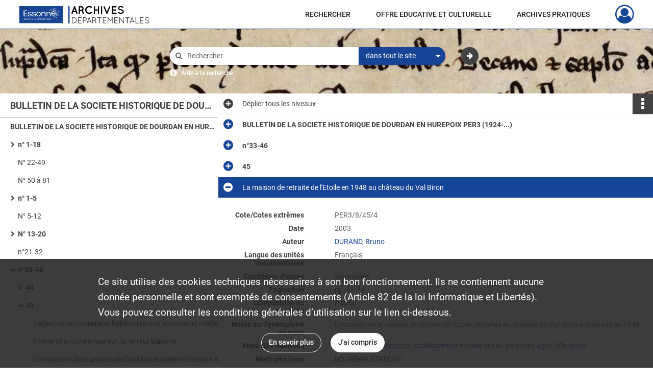

--- FILE ---
content_type: text/html; charset=UTF-8
request_url: https://archives.essonne.fr/ark:/28047/xlpncjh7k6t0
body_size: 9155
content:
<!DOCTYPE html>
<html lang="fr">
    <head data-captcha="hcaptcha">
                    

    <!-- Matomo -->
    <script type="text/javascript">
        var _paq = _paq || [];

        /* This code come from https://www.cnil.fr/sites/default/files/typo/document/Configuration_piwik.pdf */
        _paq.push([function() {
            var self = this;
            function getOriginalVisitorCookieTimeout() {
                var now = new Date(),
                    nowTs = Math.round(now.getTime() / 1000),
                    visitorInfo = self.getVisitorInfo();
                var createTs = parseInt(visitorInfo[2]);
                var cookieTimeout = 33696000; // 13 mois en secondes
                return createTs + cookieTimeout - nowTs;
            }
            this.setVisitorCookieTimeout( getOriginalVisitorCookieTimeout() );
        }]);

        /* tracker methods like "setCustomDimension" should be called before "trackPageView" */
        _paq.push(['disableCookies']);
        _paq.push(['trackPageView']);
        _paq.push(['enableLinkTracking']);
        (function() {
            var u="https://cd91-matomo.naoned.fr/";
            _paq.push(['setTrackerUrl', u+'piwik.php']);
            _paq.push(['setSiteId', 6]);
            var d=document, g=d.createElement('script'), s=d.getElementsByTagName('script')[0];
            g.type='text/javascript'; g.async=true; g.defer=true; g.src=u+'piwik.js'; s.parentNode.insertBefore(g,s);
        })();
    </script>
    <!-- End Matomo Code -->

        
        <meta charset="utf-8">
        <title>    La maison de retraite de l&#039;Etoile en 1948 au château du Val Biron
</title>

        <meta name="twitter:card" content="summary" /><meta property="og:url" content="https://archives.essonne.fr/ark:/28047/xlpncjh7k6t0" /><meta property="og:title" content="    La maison de retraite de l&#039;Etoile en 1948 au château du Val Biron
" /><meta property="og:description" content="DURAND, Bruno" />
        <meta name="viewport" content="user-scalable=no, initial-scale=1, maximum-scale=1, minimum-scale=1, width=device-width, height=device-height"/>
        <meta name="format-detection" content="telephone=no" />

        
                    <link rel="apple-touch-icon" sizes="180x180" href="/assets/src/application/Custom/assets/static/front/favicons/apple-touch-icon.3fcad440d038aff6360af7997363068e.png">
<link rel="icon" type="image/png" sizes="32x32" href="/assets/src/application/Custom/assets/static/front/favicons/favicon-32x32.48806b2e91e3e423409459fecfbc5032.png">
<link rel="icon" type="image/png" sizes="16x16" href="/assets/src/application/Custom/assets/static/front/favicons/favicon-16x16.e5858e4cdef493c9ff3e7fabee779898.png">
<link rel="manifest" href="/assets/src/application/Custom/assets/static/front/favicons/site.webmanifest.efb980dee947069bbb14b2c176a211e1.json">
<link rel="mask-icon" href="/assets/src/application/Custom/assets/static/front/favicons/safari-pinned-tab.bcce9d05668db9eef77a638084125539.svg" color="#5bbad5">

<meta name="msapplication-TileColor" content="#da532c">
<meta name="theme-color" content="#ffffff">
        
        <link rel="stylesheet" type="text/css" href="/assets/assets/front/scss/common.1d2c2c733f0d7deba5461f21d5e887b9.css" />
        <link rel="stylesheet" type="text/css" href="/assets/assets/fonts/index.62fb4e2c9e8a75391dff4f32a9058ffc.css">

            
    <link rel="stylesheet" type="text/css" href="/assets/assets/front/scss/notice-complete.d9c4935b2b982ffb2f8e98098b523188.css" />

        <link rel="stylesheet" type="text/css" href="/assets/src/application/Custom/assets/src/scss/index.0582be85c551aaa92dd616c7229531d7.css" />
        <link rel="stylesheet" type="text/css" href="/assets/node_modules/@knight-lab/timelinejs/dist/css/timeline.1f24a26632f1a70a920eae94a02df2a0.css" />

    </head>
    <body id="notice-complete">

                    <header id="header" role="banner">
    <div class="institutional-banner-desktop">
        

    </div>
    <div id="main-header">
        <a id="logo" href="/" title="Aller à la page d&#039;accueil">
    <img class="logo-desktop" src="/assets/src/application/Custom/assets/static/front/img/icono-logo/logo-header.fe757bf3d6c918f0028691a0a6ab801e.svg" alt="Archives départementales de l’Essonne"/>

        
    <img class="logo-mobile" src="/assets/src/application/Custom/assets/static/front/img/icono-logo/logo-header.fe757bf3d6c918f0028691a0a6ab801e.svg" alt="Archives départementales de l’Essonne"/>

    <span class="sr-only">Archives départementales de l’Essonne</span>
</a>
            
<nav id="main-menu" role="navigation">
            <ul aria-label="menu principal">
                                    <li class="submenu-container"><a href="#">RECHERCHER</a>
    <ul class="subnav">
                    <li><a
    href="/search/form/63a201cb-bad5-4257-83fc-6f844178c9d8"
    title="Aller à la page : &quot;dans tous les fonds&quot;"
>dans tous les fonds</a>
</li>
                    <li><a
    href="/page/par-thematique"
    title="Aller à la page : &quot;par thématique&quot;"
>par thématique</a>
</li>
                    <li><a
    href="/page/dans-le-cadre-de-classement"
    title="Aller à la page : &quot;dans le cadre de classement&quot;"
>dans le cadre de classement</a>
</li>
                    <li><a
    href="/page/aide-a-la-recherche"
    title="Aller à la page : &quot;Aide à la recherche&quot;"
>Aide à la recherche</a>
</li>
            </ul>
</li>
                                <li class="submenu-container"><a href="#">OFFRE EDUCATIVE ET CULTURELLE</a>
    <ul class="subnav">
                    <li><a
    href="/page/apprendre-et-enseigner-avec-les-archives"
    title="Aller à la page : &quot;Apprendre et enseigner avec les archives&quot;"
>Apprendre et enseigner avec les archives</a>
</li>
                    <li><a
    href="/page/dechiffrer-des-textes"
    title="Aller à la page : &quot;Déchiffrer des textes&quot;"
>Déchiffrer des textes</a>
</li>
                    <li><a
    href="/page/essonne-terre-d-histoire-s-"
    title="Aller à la page : &quot;Essonne, terre d&#039;histoire(s)&quot;"
>Essonne, terre d&#039;histoire(s)</a>
</li>
                    <li><a
    href="/page/nos-expositions-et-manifestations"
    title="Aller à la page : &quot;Nos expositions et manifestations&quot;"
>Nos expositions et manifestations</a>
</li>
                    <li><a
    href="/page/nos-publications"
    title="Aller à la page : &quot;Nos publications&quot;"
>Nos publications</a>
</li>
                    <li><a
    href="/page/dans-les-coulisses-des-archives"
    title="Aller à la page : &quot;Visites des Archives&quot;"
>Visites des Archives</a>
</li>
            </ul>
</li>
                                <li class="submenu-container"><a href="#">ARCHIVES PRATIQUES</a>
    <ul class="subnav">
                    <li><a
    href="/page/nous-connaitre"
    title="Aller à la page : &quot;Nous connaître&quot;"
>Nous connaître</a>
</li>
                    <li><a
    href="/page/venir"
    title="Aller à la page : &quot;Venir&quot;"
>Venir</a>
</li>
                    <li><a
    href="/page/salle-de-lecture"
    title="Aller à la page : &quot;Salle de lecture&quot;"
>Salle de lecture</a>
</li>
                    <li><a
    href="/page/hall-d-accueil"
    title="Aller à la page : &quot;Hall d&#039;accueil&quot;"
>Hall d&#039;accueil</a>
</li>
                    <li><a
    href="/page/vous-et-vos-archives"
    title="Aller à la page : &quot;Vous et vos archives&quot;"
>Vous et vos archives</a>
</li>
            </ul>
</li>
            
        </ul>
    </nav>
<nav id="burger-main-menu" class="left" role="navigation">
            <div>
            <label for="burger-sidebar" class="toggle" aria-label="Ouvrir le menu déroulant">
                <span class="sr-only">Ouvrir le menu déroulant</span>
                <span class="icon-bar"></span>
                <span class="icon-bar"></span>
                <span class="icon-bar"></span>
            </label>
            <input type="checkbox" id="burger-sidebar" class="sidebartoggler">

            <div class="page-wrap">
                <div class="sidebar">
                    <ul class="mainnav">
                                                <li class="submenu-container"><a href="#">RECHERCHER</a>
    <ul class="subnav">
                    <li><a
    href="/search/form/63a201cb-bad5-4257-83fc-6f844178c9d8"
    title="Aller à la page : &quot;dans tous les fonds&quot;"
>dans tous les fonds</a>
</li>
                    <li><a
    href="/page/par-thematique"
    title="Aller à la page : &quot;par thématique&quot;"
>par thématique</a>
</li>
                    <li><a
    href="/page/dans-le-cadre-de-classement"
    title="Aller à la page : &quot;dans le cadre de classement&quot;"
>dans le cadre de classement</a>
</li>
                    <li><a
    href="/page/aide-a-la-recherche"
    title="Aller à la page : &quot;Aide à la recherche&quot;"
>Aide à la recherche</a>
</li>
            </ul>
</li>
                                <li class="submenu-container"><a href="#">OFFRE EDUCATIVE ET CULTURELLE</a>
    <ul class="subnav">
                    <li><a
    href="/page/apprendre-et-enseigner-avec-les-archives"
    title="Aller à la page : &quot;Apprendre et enseigner avec les archives&quot;"
>Apprendre et enseigner avec les archives</a>
</li>
                    <li><a
    href="/page/dechiffrer-des-textes"
    title="Aller à la page : &quot;Déchiffrer des textes&quot;"
>Déchiffrer des textes</a>
</li>
                    <li><a
    href="/page/essonne-terre-d-histoire-s-"
    title="Aller à la page : &quot;Essonne, terre d&#039;histoire(s)&quot;"
>Essonne, terre d&#039;histoire(s)</a>
</li>
                    <li><a
    href="/page/nos-expositions-et-manifestations"
    title="Aller à la page : &quot;Nos expositions et manifestations&quot;"
>Nos expositions et manifestations</a>
</li>
                    <li><a
    href="/page/nos-publications"
    title="Aller à la page : &quot;Nos publications&quot;"
>Nos publications</a>
</li>
                    <li><a
    href="/page/dans-les-coulisses-des-archives"
    title="Aller à la page : &quot;Visites des Archives&quot;"
>Visites des Archives</a>
</li>
            </ul>
</li>
                                <li class="submenu-container"><a href="#">ARCHIVES PRATIQUES</a>
    <ul class="subnav">
                    <li><a
    href="/page/nous-connaitre"
    title="Aller à la page : &quot;Nous connaître&quot;"
>Nous connaître</a>
</li>
                    <li><a
    href="/page/venir"
    title="Aller à la page : &quot;Venir&quot;"
>Venir</a>
</li>
                    <li><a
    href="/page/salle-de-lecture"
    title="Aller à la page : &quot;Salle de lecture&quot;"
>Salle de lecture</a>
</li>
                    <li><a
    href="/page/hall-d-accueil"
    title="Aller à la page : &quot;Hall d&#039;accueil&quot;"
>Hall d&#039;accueil</a>
</li>
                    <li><a
    href="/page/vous-et-vos-archives"
    title="Aller à la page : &quot;Vous et vos archives&quot;"
>Vous et vos archives</a>
</li>
            </ul>
</li>
            
                    </ul>
                    

                </div>
            </div>
        </div>
    </nav>
<nav id="user-profile" role="navigation">
    <ul>
                    <li class="user-profile submenu-container">
                            <a href="/user/login?targetRoute=identifiers.front.ark.routing.external&amp;targetRouteParameters%5BarkUrlPath%5D=28047/xlpncjh7k6t0" class="user-profile-icon-container" title="Mon espace personnel">
                <i class="fa fa-user-circle-o" aria-hidden="true"></i>
            </a>
            <ul class="subnav">
                <li>
                    <a href="/user/login?targetRoute=identifiers.front.ark.routing.external&amp;targetRouteParameters%5BarkUrlPath%5D=28047/xlpncjh7k6t0" title="Se connecter">Se connecter</a>
                </li>
                                    <li>
                        <a href="/register" title="S&#039;inscrire">S&#039;inscrire</a>
                    </li>
                            </ul>

                </li>
    
    </ul>
</nav>
<nav id="burger-user-profile" class="right" role="navigation">
    <label for="profile-sidebar" class="toggle">
                    <i class="fa fa-user-circle-o user-profile-icon " aria-hidden="true"></i>
    
    </label>
    <input type="checkbox" id="profile-sidebar" class="sidebartoggler">

    <div class="page-wrap">
        <div class="sidebar">
            <ul class="mainnav">
                                                <li>
                <a href="/user/login?targetRoute=identifiers.front.ark.routing.external&amp;targetRouteParameters%5BarkUrlPath%5D=28047/xlpncjh7k6t0" title="Se connecter">Se connecter</a>
            </li>
                            <li>
                    <a href="/register" title="S&#039;inscrire">S&#039;inscrire</a>
                </li>
                        
            </ul>
        </div>
    </div>
</nav>


    </div>
</header>
        
        <div id="old-browsers" class="disclaimer">
    <div class="text">
        Ce portail est conçu pour être utilisé sur les navigateurs Chrome, Firefox, Safari et Edge. Pour une expérience optimale, nous vous invitons à utiliser l&#039;un de ces navigateurs.
    </div>
    <div class="buttons">
        <button type="button" class="btn btn-primary" id="old-browsers-accept">J&#039;ai compris</button>
    </div>
</div>

        <main role="main" id="page-top">

                                        
            
            <section class="section-search wide no-print" style="background-image:url(/images/58779124-cde8-416e-909e-9658ec063784_global_search_banner.jpg)">
    <div class="search-content clearfix" role="search">
        <form id="search" action="https://archives.essonne.fr/search/results" method="GET" class="select-search">
            <div class="search-content-field clearfix">
                <i class="fal fa-search" aria-hidden="true"></i>
                <label for="search-input">Moteur de recherche</label>
                <input type="text"
                       id="search-input"
                       name="q"
                       class="form-control"
                       placeholder="Rechercher"
                       value=""
                       required pattern=".*\S.*"
                       aria-label="Rechercher à travers le moteur de recherche"/>
            </div>
                        
                <div class="scope-select">
        <select name="scope" class="selectpicker" style="display: none">
            <option value="all" selected>dans tout le site</option>
            <option value="archival">dans les documents</option>
            <option value="page">dans les pages</option>
        </select>
    </div>

            <button type="submit" data-toggle="tooltip" data-placement="top" title="Rechercher" class="accent round fal fa-arrow-right"></button>
        </form>
        <form id="search-navigation" action="https://archives.essonne.fr/search/results" method="GET">
                    </form>
    </div>

    <div class="help-search clearfix">
        <i class="fas fa-info-circle" aria-hidden="true"></i>
        <a data-toggle="modal" data-target="#searchHelp" href="" title="Plus d&#039;informations sur l&#039;aide à la recherche">Aide à la recherche</a>
    </div>
    <div class="modal fade" data-url="/search/help" id="searchHelp" aria-hidden="true">
        <div class="modal-dialog" role="document">
            <div class="modal-content">
                <div class="modal-header">
                    <h2 class="modal-title">Aide à la recherche</h2>
                    <button type="button" class="close" data-dismiss="modal"><span aria-hidden="true">&times;</span></button>
                </div>
                <div class="modal-body"></div>
            </div>
        </div>
    </div>
</section>



            
                            
<aside class="alert-container row">
</aside>
            
            <div class="container">
                
<section class="notice clearfix row">
    <div class="col-4 list-notice">
        
    <h2 id="finding-aid" title="BULLETIN DE LA SOCIETE HISTORIQUE DE DOURDAN EN HUREPOIX PER3 (1924-...)">BULLETIN DE LA SOCIETE HISTORIQUE DE DOURDAN EN HUREPOIX PER3 (1924-...)</h2>
            <div id="classification-plan-navigation"
             data-url="https://archives.essonne.fr/api/classificationPlan/v1/tree/64bf0902-4c86-4d7f-a561-26e2b74d0cbc_fd91fa8c-9910-4c48-8aa9-ac50ae36ce8e"
             data-record-content-target="notice-content"
             data-current-node-id="64bf0902-4c86-4d7f-a561-26e2b74d0cbc_fd91fa8c-9910-4c48-8aa9-ac50ae36ce8e"
        ></div>
    
    </div>
    <div id="notice-content" class="content-notice col-12 col-sm-8">
        
    
<div
    id="actionbar"
            data-bookmark-url="https://archives.essonne.fr/user/api/v1/bookmark/record/xlpncjh7k6t0"
        data-bookmark-data="{}"
        data-bookmark-list-url="https://archives.essonne.fr/user/bookmarks"
        data-logged-in=""
        data-bookmarked=""
            data-social="1"     data-print="1"
    data-site-name="Archives départementales de l’Essonne"
    data-page-title="    La maison de retraite de l&#039;Etoile en 1948 au château du Val Biron
"
    data-share-mail-body="Bonjour,
Je vous recommande cette page :
https%3A%2F%2Farchives.essonne.fr%2Fark%3A%2F28047%2Fxlpncjh7k6t0
Bonne consultation !
"
    ></div>



        
    
    

<div
    class="collapse-toggle-all show"
    data-parentRecords-fold="Replier"
    data-parentRecords-unfold="Déplier"
>
    <span>Déplier</span> tous les niveaux
</div>

    
<section class="notice-info notice-3">
    <div class="intitup
        collapsed                " data-target="#notice3"
        data-toggle="collapse"        aria-expanded="true">

                    <h2>    BULLETIN DE LA SOCIETE HISTORIQUE DE DOURDAN EN HUREPOIX PER3 (1924-...)
</h2>
            </div>
    <div class="clearfix detail collapse-await " id="notice3" aria-expanded="true">
        <div class="groups">
            
    <div class="group">
                
            <div class="row ">
            <div class="attribut-col col-xl-3 col-lg-5 col-md-5 col-sm-5">
                <p class="attribut">Cote/Cotes extrêmes</p>
            </div>
            <div class="content-col col-xl-9 col-lg-7 col-md-7 col-sm-7 ">
                <div class="content">        <div class="read-more" data-more="Afficher plus" data-less="Afficher moins">PER3</div>
</div>
            </div>
        </div>
    

                                            
    

                                                                
            <div class="row ">
            <div class="attribut-col col-xl-3 col-lg-5 col-md-5 col-sm-5">
                <p class="attribut">Date</p>
            </div>
            <div class="content-col col-xl-9 col-lg-7 col-md-7 col-sm-7 ">
                <div class="content">        <div class="read-more" data-more="Afficher plus" data-less="Afficher moins"><span>1924-2021</span></div>
</div>
            </div>
        </div>
    

    </div>


    <div class="group">
                
    

                
            <div class="row ">
            <div class="attribut-col col-xl-3 col-lg-5 col-md-5 col-sm-5">
                <p class="attribut">Identificateur de la ressource ISSN</p>
            </div>
            <div class="content-col col-xl-9 col-lg-7 col-md-7 col-sm-7 ">
                <div class="content">        <div class="read-more" data-more="Afficher plus" data-less="Afficher moins"><span>0248-9392</span></div>
</div>
            </div>
        </div>
    

                
    

                                                                
            <div class="row ">
            <div class="attribut-col col-xl-3 col-lg-5 col-md-5 col-sm-5">
                <p class="attribut">Modalités d’acquisition</p>
            </div>
            <div class="content-col col-xl-9 col-lg-7 col-md-7 col-sm-7 ">
                <div class="content">        <div class="read-more" data-more="Afficher plus" data-less="Afficher moins"><p>Semestrielle</p></div>
</div>
            </div>
        </div>
    

    </div>


    <div class="group">
                
    

                
            <div class="row ">
            <div class="attribut-col col-xl-3 col-lg-5 col-md-5 col-sm-5">
                <p class="attribut">Complément du titre</p>
            </div>
            <div class="content-col col-xl-9 col-lg-7 col-md-7 col-sm-7 ">
                <div class="content">        <div class="read-more" data-more="Afficher plus" data-less="Afficher moins"><span>Histoire, Archéologie, Arts, Traditions populaires</span></div>
</div>
            </div>
        </div>
    

                
    

                
    

                
    

                
    

                
    

                
    

                
    

                
    

                
    

                
    

                
    

                
    

                
    

                
    

                
    

                
    

                
    

                
    

        
                                                            
    

    </div>






    <div class="group">
                
    

                
    

                
    

                
    

                
    

                
    

                
    

                
    

                
    

                
    

                
    

                
    

                                                                
            <div class="row ">
            <div class="attribut-col col-xl-3 col-lg-5 col-md-5 col-sm-5">
                <p class="attribut">Historique de la conservation</p>
            </div>
            <div class="content-col col-xl-9 col-lg-7 col-md-7 col-sm-7 ">
                <div class="content">        <div class="read-more" data-more="Afficher plus" data-less="Afficher moins"><p> Titre initial : CAHIERS DES PELERINS DU HUREPOIX, DE L'YVELINE ET DE NORMANDIE (LES). - Semestriel, en cours. Pour 1924-1974, voir Les Arts de l' Yvelines : Bulletin du groupe dourdanais. Pour 1949-1968, voir Les Amis du Hurepoix et des arts de l'Yveline. Pour 1968-1974, voir Connaitre Dourdan. - Evolution du titre à partir de1997. -</p><p> </p></div>
</div>
            </div>
        </div>
    

    </div>








    <div class="group">
                
    

                
    

                
    

                
    

                
    

                
    

                
    

                
    

                
    

                
    

                                                                
            <div class="row ">
            <div class="attribut-col col-xl-3 col-lg-5 col-md-5 col-sm-5">
                <p class="attribut">Autres notes</p>
            </div>
            <div class="content-col col-xl-9 col-lg-7 col-md-7 col-sm-7 ">
                <div class="content">        <div class="read-more" data-more="Afficher plus" data-less="Afficher moins"><p>Répertoire numérique établi par Claudine MICHAUD, Nicole PRADINES, mise en forme : Dominique LEFRANC, Christine VOVARD, sous la direction de Marie-Anne CHABIN puis Sylvie LE CLECH, 1994.</p></div>
</div>
            </div>
        </div>
    

                
    

                
    

                
    

                
    

                
    

                
    

                
    

                
    

    </div>




    <div class="group">
        
                                                            
    

        
                                                            
    

        
                                                                                                                                                                    
            <div class="row ">
            <div class="attribut-col col-xl-3 col-lg-5 col-md-5 col-sm-5">
                <p class="attribut">Mots clés matières</p>
            </div>
            <div class="content-col col-xl-9 col-lg-7 col-md-7 col-sm-7 ">
                <div class="content">        <div class="read-more" data-more="Afficher plus" data-less="Afficher moins"><a href="/search/results?target=controlledAccessSubject&amp;keyword=arch%C3%A9ologie" rel="noopener noreferrer" target="_blank" title='Rechercher "archéologie"'>archéologie</a><span>, </span><a href="/search/results?target=controlledAccessSubject&amp;keyword=art" rel="noopener noreferrer" target="_blank" title='Rechercher "art"'>art</a></div>
</div>
            </div>
        </div>
    

        
                                                            
    

        
                                                            
    

        
                                                            
    

        
                                                                                                                
            <div class="row ">
            <div class="attribut-col col-xl-3 col-lg-5 col-md-5 col-sm-5">
                <p class="attribut">Mots clés lieux</p>
            </div>
            <div class="content-col col-xl-9 col-lg-7 col-md-7 col-sm-7 ">
                <div class="content">        <div class="read-more" data-more="Afficher plus" data-less="Afficher moins"><a href="/search/results?target=controlledAccessGeographicName&amp;keyword=DOURDAN%20Commune" rel="noopener noreferrer" target="_blank" title='Rechercher "DOURDAN Commune"'>DOURDAN Commune</a></div>
</div>
            </div>
        </div>
    

        
                                                                                                                
            <div class="row ">
            <div class="attribut-col col-xl-3 col-lg-5 col-md-5 col-sm-5">
                <p class="attribut">Mots clés typologiques</p>
            </div>
            <div class="content-col col-xl-9 col-lg-7 col-md-7 col-sm-7 ">
                <div class="content">        <div class="read-more" data-more="Afficher plus" data-less="Afficher moins"><a href="/search/results?target=controlledAccessPhysicalCharacteristic&amp;keyword=publication%20p%C3%A9riodique" rel="noopener noreferrer" target="_blank" title='Rechercher "publication périodique"'>publication périodique</a></div>
</div>
            </div>
        </div>
    

    </div>
        </div>
            </div>
</section>
    
<section class="notice-info notice-2">
    <div class="intitup
        collapsed                " data-target="#notice2"
        data-toggle="collapse"        aria-expanded="true">

                    <h2>    n°33-46
</h2>
            </div>
    <div class="clearfix detail collapse-await " id="notice2" aria-expanded="true">
        <div class="groups">
            
    <div class="group">
                
            <div class="row ">
            <div class="attribut-col col-xl-3 col-lg-5 col-md-5 col-sm-5">
                <p class="attribut">Cote/Cotes extrêmes</p>
            </div>
            <div class="content-col col-xl-9 col-lg-7 col-md-7 col-sm-7 ">
                <div class="content">        <div class="read-more" data-more="Afficher plus" data-less="Afficher moins">PER3/8</div>
</div>
            </div>
        </div>
    

                                            
    

                                                                
            <div class="row ">
            <div class="attribut-col col-xl-3 col-lg-5 col-md-5 col-sm-5">
                <p class="attribut">Date</p>
            </div>
            <div class="content-col col-xl-9 col-lg-7 col-md-7 col-sm-7 ">
                <div class="content">        <div class="read-more" data-more="Afficher plus" data-less="Afficher moins"><span>1997-2003</span></div>
</div>
            </div>
        </div>
    

    </div>






    <div class="group">
                
    

                
    

                
    

                
    

                
    

                
            <div class="row ">
            <div class="attribut-col col-xl-3 col-lg-5 col-md-5 col-sm-5">
                <p class="attribut">Langue des unités documentaires</p>
            </div>
            <div class="content-col col-xl-9 col-lg-7 col-md-7 col-sm-7 ">
                <div class="content">        <div class="read-more" data-more="Afficher plus" data-less="Afficher moins"><span>Français</span></div>
</div>
            </div>
        </div>
    

    </div>


    <div class="group">
                
    

                
    

                
    

                
    

                
    

                
    

                
    

                                                                
            <div class="row ">
            <div class="attribut-col col-xl-3 col-lg-5 col-md-5 col-sm-5">
                <p class="attribut">Conditions d&#039;accès</p>
            </div>
            <div class="content-col col-xl-9 col-lg-7 col-md-7 col-sm-7 ">
                <div class="content">        <div class="read-more" data-more="Afficher plus" data-less="Afficher moins"><p>sans délais</p></div>
</div>
            </div>
        </div>
    

    </div>


    <div class="group">
                
    

                                                                
            <div class="row ">
            <div class="attribut-col col-xl-3 col-lg-5 col-md-5 col-sm-5">
                <p class="attribut">Type de présentation matérielle et importance matérielle</p>
            </div>
            <div class="content-col col-xl-9 col-lg-7 col-md-7 col-sm-7 ">
                <div class="content">        <div class="read-more" data-more="Afficher plus" data-less="Afficher moins"><span>13 articles</span></div>
</div>
            </div>
        </div>
    

                
    

                
    

                
    

                
    

                
    

                
    

                
            <div class="row ">
            <div class="attribut-col col-xl-3 col-lg-5 col-md-5 col-sm-5">
                <p class="attribut">Composition du matériau</p>
            </div>
            <div class="content-col col-xl-9 col-lg-7 col-md-7 col-sm-7 ">
                <div class="content">        <div class="read-more" data-more="Afficher plus" data-less="Afficher moins"><span>Papier</span></div>
</div>
            </div>
        </div>
    

                
    

                
    

                
    

                
    

    </div>








    <div class="group">
                
    

                
    

                
    

                
    

                
    

                
    

                
    

                
    

                
    

                
    

                
    

                
    

                                                                
            <div class="row ">
            <div class="attribut-col col-xl-3 col-lg-5 col-md-5 col-sm-5">
                <p class="attribut">Notes sur l&#039;exemplaire en main</p>
            </div>
            <div class="content-col col-xl-9 col-lg-7 col-md-7 col-sm-7 ">
                <div class="content">        <div class="read-more" data-more="Afficher plus" data-less="Afficher moins"><p>lacunes : n°40</p></div>
</div>
            </div>
        </div>
    

                
    

                
    

                
    

                
    

                
    

                
    

    </div>




        </div>
            </div>
</section>
    
<section class="notice-info notice-1">
    <div class="intitup
        collapsed                " data-target="#notice1"
        data-toggle="collapse"        aria-expanded="true">

                    <h2>    45
</h2>
            </div>
    <div class="clearfix detail collapse-await " id="notice1" aria-expanded="true">
        <div class="groups">
            
    <div class="group">
                
            <div class="row ">
            <div class="attribut-col col-xl-3 col-lg-5 col-md-5 col-sm-5">
                <p class="attribut">Cote/Cotes extrêmes</p>
            </div>
            <div class="content-col col-xl-9 col-lg-7 col-md-7 col-sm-7 ">
                <div class="content">        <div class="read-more" data-more="Afficher plus" data-less="Afficher moins">PER3/8/45</div>
</div>
            </div>
        </div>
    

                                            
    

                                                                
            <div class="row ">
            <div class="attribut-col col-xl-3 col-lg-5 col-md-5 col-sm-5">
                <p class="attribut">Date</p>
            </div>
            <div class="content-col col-xl-9 col-lg-7 col-md-7 col-sm-7 ">
                <div class="content">        <div class="read-more" data-more="Afficher plus" data-less="Afficher moins"><span>1997-2003</span></div>
</div>
            </div>
        </div>
    

    </div>




    <div class="group">
                
    

                
    

                
    

                
    

                
    

                
    

                
    

                
    

                
    

                
    

                
    

                
    

                
    

                
    

                
    

                
    

                
    

                
    

                
    

                
    

        
                                                                                                                                                                                                                                                                            
            <div class="row ">
            <div class="attribut-col col-xl-3 col-lg-5 col-md-5 col-sm-5">
                <p class="attribut">Auteur</p>
            </div>
            <div class="content-col col-xl-9 col-lg-7 col-md-7 col-sm-7 ">
                <div class="content">        <div class="read-more" data-more="Afficher plus" data-less="Afficher moins"><a href="/search/results?target=controlledAccessAuthor&amp;keyword=MARTIN,%20Michel" rel="noopener noreferrer" target="_blank" title='Rechercher "MARTIN, Michel"'>MARTIN, Michel</a><span>, </span><a href="/search/results?target=controlledAccessAuthor&amp;keyword=BINVEL,%20Bernard" rel="noopener noreferrer" target="_blank" title='Rechercher "BINVEL, Bernard"'>BINVEL, Bernard</a><span>, </span><a href="/search/results?target=controlledAccessAuthor&amp;keyword=MARTIN,%20Bernard" rel="noopener noreferrer" target="_blank" title='Rechercher "MARTIN, Bernard"'>MARTIN, Bernard</a><span>, </span><a href="/search/results?target=controlledAccessAuthor&amp;keyword=PROT,%20Richard" rel="noopener noreferrer" target="_blank" title='Rechercher "PROT, Richard"'>PROT, Richard</a></div>
</div>
            </div>
        </div>
    

    </div>


    <div class="group">
                
    

                
    

                
    

                
    

                
    

                
            <div class="row ">
            <div class="attribut-col col-xl-3 col-lg-5 col-md-5 col-sm-5">
                <p class="attribut">Langue des unités documentaires</p>
            </div>
            <div class="content-col col-xl-9 col-lg-7 col-md-7 col-sm-7 ">
                <div class="content">        <div class="read-more" data-more="Afficher plus" data-less="Afficher moins"><span>Français</span></div>
</div>
            </div>
        </div>
    

    </div>


    <div class="group">
                
    

                
    

                
    

                
    

                
    

                
    

                
    

                                                                
            <div class="row ">
            <div class="attribut-col col-xl-3 col-lg-5 col-md-5 col-sm-5">
                <p class="attribut">Conditions d&#039;accès</p>
            </div>
            <div class="content-col col-xl-9 col-lg-7 col-md-7 col-sm-7 ">
                <div class="content">        <div class="read-more" data-more="Afficher plus" data-less="Afficher moins"><p>sans délais</p></div>
</div>
            </div>
        </div>
    

    </div>


    <div class="group">
                
    

                
    

                
    

                
    

                
    

                
    

                
    

                
    

                
            <div class="row ">
            <div class="attribut-col col-xl-3 col-lg-5 col-md-5 col-sm-5">
                <p class="attribut">Composition du matériau</p>
            </div>
            <div class="content-col col-xl-9 col-lg-7 col-md-7 col-sm-7 ">
                <div class="content">        <div class="read-more" data-more="Afficher plus" data-less="Afficher moins"><span>Papier</span></div>
</div>
            </div>
        </div>
    

                
    

                
    

                
    

                
    

    </div>












    <div class="group">
        
                                                            
    

        
                                                            
    

        
                                                                                                                                                                                                                                                                                                                                                                                                                                                                                                                                                                                                                                                                                                                                                                                                                                                                                                                                                                                                                                    
            <div class="row ">
            <div class="attribut-col col-xl-3 col-lg-5 col-md-5 col-sm-5">
                <p class="attribut">Mots clés matières</p>
            </div>
            <div class="content-col col-xl-9 col-lg-7 col-md-7 col-sm-7 ">
                <div class="content">        <div class="read-more" data-more="Afficher plus" data-less="Afficher moins"><a href="/search/results?target=controlledAccessSubject&amp;keyword=cadastre" rel="noopener noreferrer" target="_blank" title='Rechercher "cadastre"'>cadastre</a><span>, </span><a href="/search/results?target=controlledAccessSubject&amp;keyword=r%C3%A9seau%20routier" rel="noopener noreferrer" target="_blank" title='Rechercher "réseau routier"'>réseau routier</a><span>, </span><a href="/search/results?target=controlledAccessSubject&amp;keyword=arch%C3%A9ologie" rel="noopener noreferrer" target="_blank" title='Rechercher "archéologie"'>archéologie</a><span>, </span><a href="/search/results?target=controlledAccessSubject&amp;keyword=exploitation%20agricole" rel="noopener noreferrer" target="_blank" title='Rechercher "exploitation agricole"'>exploitation agricole</a><span>, </span><a href="/search/results?target=controlledAccessSubject&amp;keyword=Fronde%20%281648-1652%29" rel="noopener noreferrer" target="_blank" title='Rechercher "Fronde (1648-1652)"'>Fronde (1648-1652)</a><span>, </span><a href="/search/results?target=controlledAccessSubject&amp;keyword=Pr%C3%A9histoire" rel="noopener noreferrer" target="_blank" title='Rechercher "Préhistoire"'>Préhistoire</a><span>, </span><a href="/search/results?target=controlledAccessSubject&amp;keyword=Antiquit%C3%A9" rel="noopener noreferrer" target="_blank" title='Rechercher "Antiquité"'>Antiquité</a><span>, </span><a href="/search/results?target=controlledAccessSubject&amp;keyword=Bas-Empire" rel="noopener noreferrer" target="_blank" title='Rechercher "Bas-Empire"'>Bas-Empire</a><span>, </span><a href="/search/results?target=controlledAccessSubject&amp;keyword=Monarchie%20d%27Ancien%20R%C3%A9gime" rel="noopener noreferrer" target="_blank" title="Rechercher &quot;Monarchie d'Ancien Régime&quot;">Monarchie d'Ancien Régime</a><span>, </span><a href="/search/results?target=controlledAccessSubject&amp;keyword=5e%20si%C3%A8cle" rel="noopener noreferrer" target="_blank" title='Rechercher "5e siècle"'>5e siècle</a><span>, </span><a href="/search/results?target=controlledAccessSubject&amp;keyword=6e%20si%C3%A8cle" rel="noopener noreferrer" target="_blank" title='Rechercher "6e siècle"'>6e siècle</a><span>, </span><a href="/search/results?target=controlledAccessSubject&amp;keyword=7e%20si%C3%A8cle" rel="noopener noreferrer" target="_blank" title='Rechercher "7e siècle"'>7e siècle</a><span>, </span><a href="/search/results?target=controlledAccessSubject&amp;keyword=8e%20si%C3%A8cle" rel="noopener noreferrer" target="_blank" title='Rechercher "8e siècle"'>8e siècle</a><span>, </span><a href="/search/results?target=controlledAccessSubject&amp;keyword=9e%20si%C3%A8cle" rel="noopener noreferrer" target="_blank" title='Rechercher "9e siècle"'>9e siècle</a><span>, </span><a href="/search/results?target=controlledAccessSubject&amp;keyword=10e%20si%C3%A8cle" rel="noopener noreferrer" target="_blank" title='Rechercher "10e siècle"'>10e siècle</a><span>, </span><a href="/search/results?target=controlledAccessSubject&amp;keyword=Antiquit%C3%A9%20gallo-romaine" rel="noopener noreferrer" target="_blank" title='Rechercher "Antiquité gallo-romaine"'>Antiquité gallo-romaine</a><span>, </span><a href="/search/results?target=controlledAccessSubject&amp;keyword=12e%20si%C3%A8cle" rel="noopener noreferrer" target="_blank" title='Rechercher "12e siècle"'>12e siècle</a><span>, </span><a href="/search/results?target=controlledAccessSubject&amp;keyword=11e%20si%C3%A8cle" rel="noopener noreferrer" target="_blank" title='Rechercher "11e siècle"'>11e siècle</a></div>
</div>
            </div>
        </div>
    

        
                                                            
    

        
                                                            
    

        
                                                            
    

        
                                                                                                                                                                                                                                                                                                                                                                                                                                                                                                                                                                                                                                                                                                                                                                                                                                                                                                                                                                                                                                                                                                                                                                                                                                                                                                                                                                                                                                                                                                                                                                                                                                                                                                                                                                                                                                                                                                                                                                                                                                                                                                                                                                                                                                                                                                                                                                                                                                                                                                                                                                                                                                                                                                                
            <div class="row ">
            <div class="attribut-col col-xl-3 col-lg-5 col-md-5 col-sm-5">
                <p class="attribut">Mots clés lieux</p>
            </div>
            <div class="content-col col-xl-9 col-lg-7 col-md-7 col-sm-7 ">
                <div class="content">        <div class="read-more" data-more="Afficher plus" data-less="Afficher moins"><a href="/search/results?target=controlledAccessGeographicName&amp;keyword=ETAMPES" rel="noopener noreferrer" target="_blank" title='Rechercher "ETAMPES"'>ETAMPES</a><span>, </span><a href="/search/results?target=controlledAccessGeographicName&amp;keyword=MEREVILLE" rel="noopener noreferrer" target="_blank" title='Rechercher "MEREVILLE"'>MEREVILLE</a><span>, </span><a href="/search/results?target=controlledAccessGeographicName&amp;keyword=BOURAY-SUR-JUINE" rel="noopener noreferrer" target="_blank" title='Rechercher "BOURAY-SUR-JUINE"'>BOURAY-SUR-JUINE</a><span>, </span><a href="/search/results?target=controlledAccessGeographicName&amp;keyword=SACLAS" rel="noopener noreferrer" target="_blank" title='Rechercher "SACLAS"'>SACLAS</a><span>, </span><a href="/search/results?target=controlledAccessGeographicName&amp;keyword=ANGERVILLE" rel="noopener noreferrer" target="_blank" title='Rechercher "ANGERVILLE"'>ANGERVILLE</a><span>, </span><a href="/search/results?target=controlledAccessGeographicName&amp;keyword=SOUZY-LA-BRICHE" rel="noopener noreferrer" target="_blank" title='Rechercher "SOUZY-LA-BRICHE"'>SOUZY-LA-BRICHE</a><span>, </span><a href="/search/results?target=controlledAccessGeographicName&amp;keyword=LOIRET" rel="noopener noreferrer" target="_blank" title='Rechercher "LOIRET"'>LOIRET</a><span>, </span><a href="/search/results?target=controlledAccessGeographicName&amp;keyword=SAINT-CYR-LA-RIVIERE" rel="noopener noreferrer" target="_blank" title='Rechercher "SAINT-CYR-LA-RIVIERE"'>SAINT-CYR-LA-RIVIERE</a><span>, </span><a href="/search/results?target=controlledAccessGeographicName&amp;keyword=BRIERES-LES-SCELLES" rel="noopener noreferrer" target="_blank" title='Rechercher "BRIERES-LES-SCELLES"'>BRIERES-LES-SCELLES</a><span>, </span><a href="/search/results?target=controlledAccessGeographicName&amp;keyword=ESSONNE%20%28VALLEE%20DE%20L%29" rel="noopener noreferrer" target="_blank" title='Rechercher "ESSONNE (VALLEE DE L)"'>ESSONNE (VALLEE DE L)</a><span>, </span><a href="/search/results?target=controlledAccessGeographicName&amp;keyword=DOURDAN" rel="noopener noreferrer" target="_blank" title='Rechercher "DOURDAN"'>DOURDAN</a><span>, </span><a href="/search/results?target=controlledAccessGeographicName&amp;keyword=LIMOURS-EN-HUREPOIX" rel="noopener noreferrer" target="_blank" title='Rechercher "LIMOURS-EN-HUREPOIX"'>LIMOURS-EN-HUREPOIX</a><span>, </span><a href="/search/results?target=controlledAccessGeographicName&amp;keyword=CHALOUETTE%20%28VALLEE%20DE%20LA%29" rel="noopener noreferrer" target="_blank" title='Rechercher "CHALOUETTE (VALLEE DE LA)"'>CHALOUETTE (VALLEE DE LA)</a><span>, </span><a href="/search/results?target=controlledAccessGeographicName&amp;keyword=CHALO-SAINT-MARS" rel="noopener noreferrer" target="_blank" title='Rechercher "CHALO-SAINT-MARS"'>CHALO-SAINT-MARS</a><span>, </span><a href="/search/results?target=controlledAccessGeographicName&amp;keyword=LOUETTE%20%28COURS%20D%20EAU%29" rel="noopener noreferrer" target="_blank" title='Rechercher "LOUETTE (COURS D EAU)"'>LOUETTE (COURS D EAU)</a><span>, </span><a href="/search/results?target=controlledAccessGeographicName&amp;keyword=MASSY" rel="noopener noreferrer" target="_blank" title='Rechercher "MASSY"'>MASSY</a><span>, </span><a href="/search/results?target=controlledAccessGeographicName&amp;keyword=CONGERVILLE-THIONVILLE" rel="noopener noreferrer" target="_blank" title='Rechercher "CONGERVILLE-THIONVILLE"'>CONGERVILLE-THIONVILLE</a><span>, </span><a href="/search/results?target=controlledAccessGeographicName&amp;keyword=MEROBERT" rel="noopener noreferrer" target="_blank" title='Rechercher "MEROBERT"'>MEROBERT</a><span>, </span><a href="/search/results?target=controlledAccessGeographicName&amp;keyword=BOISSY-LE-SEC" rel="noopener noreferrer" target="_blank" title='Rechercher "BOISSY-LE-SEC"'>BOISSY-LE-SEC</a><span>, </span><a href="/search/results?target=controlledAccessGeographicName&amp;keyword=BEAUCE%20%28LA%29" rel="noopener noreferrer" target="_blank" title='Rechercher "BEAUCE (LA)"'>BEAUCE (LA)</a><span>, </span><a href="/search/results?target=controlledAccessGeographicName&amp;keyword=ORMOY-LA-RIVIERE" rel="noopener noreferrer" target="_blank" title='Rechercher "ORMOY-LA-RIVIERE"'>ORMOY-LA-RIVIERE</a><span>, </span><a href="/search/results?target=controlledAccessGeographicName&amp;keyword=AUTHON-LA-PLAINE" rel="noopener noreferrer" target="_blank" title='Rechercher "AUTHON-LA-PLAINE"'>AUTHON-LA-PLAINE</a><span>, </span><a href="/search/results?target=controlledAccessGeographicName&amp;keyword=ESTOUCHES" rel="noopener noreferrer" target="_blank" title='Rechercher "ESTOUCHES"'>ESTOUCHES</a><span>, </span><a href="/search/results?target=controlledAccessGeographicName&amp;keyword=CHALOU-MOULINEUX" rel="noopener noreferrer" target="_blank" title='Rechercher "CHALOU-MOULINEUX"'>CHALOU-MOULINEUX</a><span>, </span><a href="/search/results?target=controlledAccessGeographicName&amp;keyword=PUSSAY" rel="noopener noreferrer" target="_blank" title='Rechercher "PUSSAY"'>PUSSAY</a><span>, </span><a href="/search/results?target=controlledAccessGeographicName&amp;keyword=ETRECHY" rel="noopener noreferrer" target="_blank" title='Rechercher "ETRECHY"'>ETRECHY</a><span>, </span><a href="/search/results?target=controlledAccessGeographicName&amp;keyword=AUVERS-SAINT-GEORGES" rel="noopener noreferrer" target="_blank" title='Rechercher "AUVERS-SAINT-GEORGES"'>AUVERS-SAINT-GEORGES</a><span>, </span><a href="/search/results?target=controlledAccessGeographicName&amp;keyword=BOISSY-LA-RIVIERE" rel="noopener noreferrer" target="_blank" title='Rechercher "BOISSY-LA-RIVIERE"'>BOISSY-LA-RIVIERE</a><span>, </span><a href="/search/results?target=controlledAccessGeographicName&amp;keyword=GUILLERVAL" rel="noopener noreferrer" target="_blank" title='Rechercher "GUILLERVAL"'>GUILLERVAL</a><span>, </span><a href="/search/results?target=controlledAccessGeographicName&amp;keyword=MONNERVILLE" rel="noopener noreferrer" target="_blank" title='Rechercher "MONNERVILLE"'>MONNERVILLE</a><span>, </span><a href="/search/results?target=controlledAccessGeographicName&amp;keyword=ARRANCOURT" rel="noopener noreferrer" target="_blank" title='Rechercher "ARRANCOURT"'>ARRANCOURT</a><span>, </span><a href="/search/results?target=controlledAccessGeographicName&amp;keyword=ABBEVILLE-LA-RIVIERE" rel="noopener noreferrer" target="_blank" title='Rechercher "ABBEVILLE-LA-RIVIERE"'>ABBEVILLE-LA-RIVIERE</a><span>, </span><a href="/search/results?target=controlledAccessGeographicName&amp;keyword=SAINT-CHERON" rel="noopener noreferrer" target="_blank" title='Rechercher "SAINT-CHERON"'>SAINT-CHERON</a><span>, </span><a href="/search/results?target=controlledAccessGeographicName&amp;keyword=RICHARVILLE" rel="noopener noreferrer" target="_blank" title='Rechercher "RICHARVILLE"'>RICHARVILLE</a><span>, </span><a href="/search/results?target=controlledAccessGeographicName&amp;keyword=PLESSIS-SAINT-BENOIST%20%28LE%29" rel="noopener noreferrer" target="_blank" title='Rechercher "PLESSIS-SAINT-BENOIST (LE)"'>PLESSIS-SAINT-BENOIST (LE)</a><span>, </span><a href="/search/results?target=controlledAccessGeographicName&amp;keyword=VILLECONIN" rel="noopener noreferrer" target="_blank" title='Rechercher "VILLECONIN"'>VILLECONIN</a><span>, </span><a href="/search/results?target=controlledAccessGeographicName&amp;keyword=CHATIGNONVILLE" rel="noopener noreferrer" target="_blank" title='Rechercher "CHATIGNONVILLE"'>CHATIGNONVILLE</a><span>, </span><a href="/search/results?target=controlledAccessGeographicName&amp;keyword=BREUX-JOUY" rel="noopener noreferrer" target="_blank" title='Rechercher "BREUX-JOUY"'>BREUX-JOUY</a><span>, </span><a href="/search/results?target=controlledAccessGeographicName&amp;keyword=FORET-LE-ROI%20%28LA%29" rel="noopener noreferrer" target="_blank" title='Rechercher "FORET-LE-ROI (LA)"'>FORET-LE-ROI (LA)</a><span>, </span><a href="/search/results?target=controlledAccessGeographicName&amp;keyword=CORBREUSE" rel="noopener noreferrer" target="_blank" title='Rechercher "CORBREUSE"'>CORBREUSE</a><span>, </span><a href="/search/results?target=controlledAccessGeographicName&amp;keyword=GRANGES-LE-ROI%20%28LES%29" rel="noopener noreferrer" target="_blank" title='Rechercher "GRANGES-LE-ROI (LES)"'>GRANGES-LE-ROI (LES)</a><span>, </span><a href="/search/results?target=controlledAccessGeographicName&amp;keyword=SAINT-GERMAIN-LES-CORBEIL" rel="noopener noreferrer" target="_blank" title='Rechercher "SAINT-GERMAIN-LES-CORBEIL"'>SAINT-GERMAIN-LES-CORBEIL</a><span>, </span><a href="/search/results?target=controlledAccessGeographicName&amp;keyword=LARDY" rel="noopener noreferrer" target="_blank" title='Rechercher "LARDY"'>LARDY</a><span>, </span><a href="/search/results?target=controlledAccessGeographicName&amp;keyword=BOUTERVILLIERS" rel="noopener noreferrer" target="_blank" title='Rechercher "BOUTERVILLIERS"'>BOUTERVILLIERS</a><span>, </span><a href="/search/results?target=controlledAccessGeographicName&amp;keyword=BLANDY" rel="noopener noreferrer" target="_blank" title='Rechercher "BLANDY"'>BLANDY</a><span>, </span><a href="/search/results?target=controlledAccessGeographicName&amp;keyword=BUNO-BONNEVAUX" rel="noopener noreferrer" target="_blank" title='Rechercher "BUNO-BONNEVAUX"'>BUNO-BONNEVAUX</a><span>, </span><a href="/search/results?target=controlledAccessGeographicName&amp;keyword=EPINAY-SUR-ORGE" rel="noopener noreferrer" target="_blank" title='Rechercher "EPINAY-SUR-ORGE"'>EPINAY-SUR-ORGE</a><span>, </span><a href="/search/results?target=controlledAccessGeographicName&amp;keyword=VERRIERES-LE-BUISSON" rel="noopener noreferrer" target="_blank" title='Rechercher "VERRIERES-LE-BUISSON"'>VERRIERES-LE-BUISSON</a><span>, </span><a href="/search/results?target=controlledAccessGeographicName&amp;keyword=PALAISEAU" rel="noopener noreferrer" target="_blank" title='Rechercher "PALAISEAU"'>PALAISEAU</a></div>
</div>
            </div>
        </div>
    

        
                                                            
    

    </div>
        </div>
            </div>
</section>

<section class="notice-info notice-0">
    <div class="intitup
                        " data-target="#notice0"
        data-toggle="collapse"        aria-expanded="true">

                    <h2>    La maison de retraite de l&#039;Etoile en 1948 au château du Val Biron
</h2>
            </div>
    <div class="clearfix detail collapse-await show" id="notice0" aria-expanded="true">
        <div class="groups">
            
    <div class="group">
                
            <div class="row ">
            <div class="attribut-col col-xl-3 col-lg-5 col-md-5 col-sm-5">
                <p class="attribut">Cote/Cotes extrêmes</p>
            </div>
            <div class="content-col col-xl-9 col-lg-7 col-md-7 col-sm-7 ">
                <div class="content">        <div class="read-more" data-more="Afficher plus" data-less="Afficher moins">PER3/8/45/4</div>
</div>
            </div>
        </div>
    

                                            
    

                                                                
            <div class="row ">
            <div class="attribut-col col-xl-3 col-lg-5 col-md-5 col-sm-5">
                <p class="attribut">Date</p>
            </div>
            <div class="content-col col-xl-9 col-lg-7 col-md-7 col-sm-7 ">
                <div class="content">        <div class="read-more" data-more="Afficher plus" data-less="Afficher moins"><span>2003</span></div>
</div>
            </div>
        </div>
    

    </div>




    <div class="group">
                
    

                
    

                
    

                
    

                
    

                
    

                
    

                
    

                
    

                
    

                
    

                
    

                
    

                
    

                
    

                
    

                
    

                
    

                
    

                
    

        
                                                                                                                
            <div class="row ">
            <div class="attribut-col col-xl-3 col-lg-5 col-md-5 col-sm-5">
                <p class="attribut">Auteur</p>
            </div>
            <div class="content-col col-xl-9 col-lg-7 col-md-7 col-sm-7 ">
                <div class="content">        <div class="read-more" data-more="Afficher plus" data-less="Afficher moins"><a href="/search/results?target=controlledAccessAuthor&amp;keyword=DURAND,%20Bruno" rel="noopener noreferrer" target="_blank" title='Rechercher "DURAND, Bruno"'>DURAND, Bruno</a></div>
</div>
            </div>
        </div>
    

    </div>


    <div class="group">
                
    

                
    

                
    

                
    

                
    

                
            <div class="row ">
            <div class="attribut-col col-xl-3 col-lg-5 col-md-5 col-sm-5">
                <p class="attribut">Langue des unités documentaires</p>
            </div>
            <div class="content-col col-xl-9 col-lg-7 col-md-7 col-sm-7 ">
                <div class="content">        <div class="read-more" data-more="Afficher plus" data-less="Afficher moins"><span>Français</span></div>
</div>
            </div>
        </div>
    

    </div>


    <div class="group">
                
    

                
    

                
    

                
    

                
    

                
    

                
    

                                                                
            <div class="row ">
            <div class="attribut-col col-xl-3 col-lg-5 col-md-5 col-sm-5">
                <p class="attribut">Conditions d&#039;accès</p>
            </div>
            <div class="content-col col-xl-9 col-lg-7 col-md-7 col-sm-7 ">
                <div class="content">        <div class="read-more" data-more="Afficher plus" data-less="Afficher moins"><p>sans délais</p></div>
</div>
            </div>
        </div>
    

    </div>


    <div class="group">
                
    

                
    

                
    

                
            <div class="row ">
            <div class="attribut-col col-xl-3 col-lg-5 col-md-5 col-sm-5">
                <p class="attribut">Pagination</p>
            </div>
            <div class="content-col col-xl-9 col-lg-7 col-md-7 col-sm-7 ">
                <div class="content">        <div class="read-more" data-more="Afficher plus" data-less="Afficher moins"><span>pp. 31-34</span></div>
</div>
            </div>
        </div>
    

                
    

                
    

                
    

                
    

                
            <div class="row ">
            <div class="attribut-col col-xl-3 col-lg-5 col-md-5 col-sm-5">
                <p class="attribut">Composition du matériau</p>
            </div>
            <div class="content-col col-xl-9 col-lg-7 col-md-7 col-sm-7 ">
                <div class="content">        <div class="read-more" data-more="Afficher plus" data-less="Afficher moins"><span>Papier</span></div>
</div>
            </div>
        </div>
    

                
    

                
    

                
    

                
    

    </div>








    <div class="group">
                
    

                
    

                
    

                
    

                
    

                
    

                
    

                
    

                
    

                
    

                
    

                
    

                                                                
            <div class="row ">
            <div class="attribut-col col-xl-3 col-lg-5 col-md-5 col-sm-5">
                <p class="attribut">Notes sur l&#039;exemplaire en main</p>
            </div>
            <div class="content-col col-xl-9 col-lg-7 col-md-7 col-sm-7 ">
                <div class="content">        <div class="read-more" data-more="Afficher plus" data-less="Afficher moins"><p>Evocation de la maison de retraite de l'Etoile, installée au château du Val Biron à Dourdan en 1948.</p></div>
</div>
            </div>
        </div>
    

                
    

                
    

                
    

                
    

                
    

                
    

    </div>




    <div class="group">
        
                                                            
    

        
                                                            
    

        
                                                                                                                                                                                                                                                                            
            <div class="row ">
            <div class="attribut-col col-xl-3 col-lg-5 col-md-5 col-sm-5">
                <p class="attribut">Mots clés matières</p>
            </div>
            <div class="content-col col-xl-9 col-lg-7 col-md-7 col-sm-7 ">
                <div class="content">        <div class="read-more" data-more="Afficher plus" data-less="Afficher moins"><a href="/search/results?target=controlledAccessSubject&amp;keyword=patrimoine%20architectural" rel="noopener noreferrer" target="_blank" title='Rechercher "patrimoine architectural"'>patrimoine architectural</a><span>, </span><a href="/search/results?target=controlledAccessSubject&amp;keyword=%C3%A9tablissement%20m%C3%A9dico%20social" rel="noopener noreferrer" target="_blank" title='Rechercher "établissement médico social"'>établissement médico social</a><span>, </span><a href="/search/results?target=controlledAccessSubject&amp;keyword=personne%20%C3%A2g%C3%A9e" rel="noopener noreferrer" target="_blank" title='Rechercher "personne âgée"'>personne âgée</a><span>, </span><a href="/search/results?target=controlledAccessSubject&amp;keyword=20e%20si%C3%A8cle" rel="noopener noreferrer" target="_blank" title='Rechercher "20e siècle"'>20e siècle</a></div>
</div>
            </div>
        </div>
    

        
                                                            
    

        
                                                            
    

        
                                                            
    

        
                                                                                                                                                                    
            <div class="row ">
            <div class="attribut-col col-xl-3 col-lg-5 col-md-5 col-sm-5">
                <p class="attribut">Mots clés lieux</p>
            </div>
            <div class="content-col col-xl-9 col-lg-7 col-md-7 col-sm-7 ">
                <div class="content">        <div class="read-more" data-more="Afficher plus" data-less="Afficher moins"><a href="/search/results?target=controlledAccessGeographicName&amp;keyword=DOURDAN" rel="noopener noreferrer" target="_blank" title='Rechercher "DOURDAN"'>DOURDAN</a><span>, </span><a href="/search/results?target=controlledAccessGeographicName&amp;keyword=ETRECHY" rel="noopener noreferrer" target="_blank" title='Rechercher "ETRECHY"'>ETRECHY</a></div>
</div>
            </div>
        </div>
    

        
                                                            
    

    </div>
        </div>
                                <div class="record-actions">
    </div>
    
            </div>
</section>

    </div>
</section>

            </div>

        </main>

                        
    <footer id="footer" role="contentinfo">
                                
                                <div class="container default">
        <div class="row">
                            <div class="header-footer-col col-md-3 col-lg-3 header-footer-align-left">
                                            <span class="heading">Archives départementales de l’Essonne</span>
                    
                    <div class="mt-0">
    <p class="mb-0">38 rue Commandant Maurice Arnoux</p>
    <p class="mb-0">91730 Chamarande</p>
</div>
<div class="mt-2">
    <i class="fa fa-phone" aria-label="Téléphone" aria-hidden="true"></i> 01 69 27 14 14
</div>
<div class="mt-2">
    <a class="btn" href="/page/contact">CONTACT</a>
</div>

                </div>
                            <div class="header-footer-col col-md-3 col-lg-3 header-footer-align-left">
                                            <span class="heading">Suivez-nous !</span>
                    
                    <ul class="links">
            <li>
    <ul class="icon-list">
                    <li class="link
icon-only">
        <a href="https://www.facebook.com/archivesdepartementalesessonne/"
         title="Facebook"                      rel="noopener noreferrer"            target="_blank"
            >
                    <i class="fa fa-facebook-square fa-2x" aria-hidden="true"></i>
                    </a>
    </li>
            </ul>
</li>
    </ul>
                </div>
                            <div class="header-footer-col col-md-3 col-lg-3 header-footer-align-center">
                    
                    
    <a href="https://www.essonne.fr/"
                             rel="noopener noreferrer"            target="_blank"
            >
            <img
        src="/assets/src/application/Custom/assets/static/front/img/icono-logo/logo-footer.a22131883c16aaceef675b7f8042afd0.svg"
                alt="Département de l&#039;Essonne"    />

    </a>
                </div>
                    </div>
    </div>

                                                            <div class="container institutional">
        <div class="row">
                            <div class="header-footer-col col-md-12 col-lg-12 header-footer-align-center">
                    
                    <ul class="links">
            <li class="link
">
        <a href="/page/conditions-generales-d-utilisation"
         title="Lire nos conditions générales d&#039;utilisation"             >
                            Conditions Générales d&#039;Utilisation
            </a>
    </li>
            <li class="link
">
        <a href="/page/conditions-generales-d-utilisation"
         title="Lire nos mentions légales"             >
                            Mentions légales
            </a>
    </li>
            <li class="link
">
        <a href="/page/conditions-generales-d-utilisation"
         title="Lire la politique de confidentialité"             >
                            Politique de confidentialité
            </a>
    </li>
            <li class="link
">
        <a href="/page/protection-des-donnees-personnelles"
         title="Lire notre protection des données personnelles"             >
                            Protection des données personnelles
            </a>
    </li>
            <li class="link
">
    </li>
            <li class="link
">
        <a href="/page/credits"
         title="Lire les crédits"             >
                            Credits
            </a>
    </li>
    </ul>
                </div>
                    </div>
    </div>

                        </footer>
        
        <a href="#page-top" id="scrollup" class="no-print" title="Revenir en haut de la page">
            <i class="fa fa-angle-up" aria-hidden="true"></i>
            <span class="sr-only">Revenir en haut de la page</span>
        </a>

                                    <script src="/assets/common.921f689e6d3697160aa6.js"></script>
                            <script src="/assets/vendor.front.c0717a1cf32aa90eed41.js"></script>
                            <script src="/assets/front.6a4f80e98987336f0cd0.js"></script>
                    
        <div id="rgpd-infos"
     class="disclaimer"
     >
    <div class="text">
        <p>
            Ce site utilise des <span lang="en">cookies</span> techniques nécessaires à son bon fonctionnement. Ils ne contiennent aucune donnée personnelle et sont exemptés de consentements (Article 82 de la loi Informatique et Libertés).
        </p>
        <p>
                            Vous pouvez consulter les conditions générales d’utilisation sur le lien ci-dessous.
                    </p>
    </div>
    <div class="buttons">
                                    <a href="/page/conditions-generales-d-utilisation" rel="noopener noreferrer" target="_blank" class="btn btn-secondary" title="En savoir plus sur les conditions générales d&#039;utilisation">
            En savoir plus
        </a>
        <button type="button" class="btn btn-primary" id="rgpd-infos-understand">J&#039;ai compris</button>
    </div>

</div>
        
    </body>
</html>
